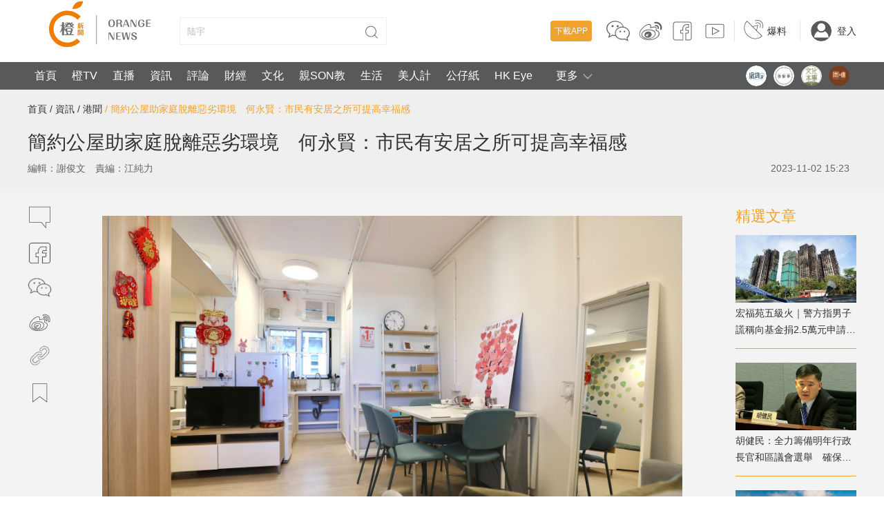

--- FILE ---
content_type: text/css
request_url: https://static.orangenews.hk/static/orange/css/media_detail.css?v=1.1
body_size: 1094
content:
@media screen and (max-width: 767px){
    body, html {
        width: 100% !important;
        min-width: 360px !important;
        overflow: hidden !important;
        overflow-y: scroll !important;
    }
    .wap-logo {
        display: block !important;
    }
    .wap-logo img {
        width: 30%;
    }
    .wap-logo #share {
        float: right;
        width: 7%;
        margin: 5px 10px 0 0;
    }
    .wid1200, .wid1100 {
        width: auto !important;
    }
    .details iframe {
        width: 100% !important;
        height: auto !important;
        margin-left: 0 !important;
    }
    .prism-player .prism-big-play-btn {
        width: 60px !important;
        height: 60px !important;
        margin-bottom: -30px !important;
        margin-left: -30px !important;
    }
    .location, .share, .cj-article, .navbar, .top-right-more {
        display: none !important;
    }
    .mobile-header-info {
        display: block !important;
        padding: 10px 0;
        border-bottom: 1px solid #f08300;
    }
    .mobile-header-info p {
        color: #999 !important;
        margin-top: 0 !important;
    }
    .caijing-info-01 {
        width: auto !important;
        padding: 15px !important;
    }
    .caijing-info-01>.info>h1 {
        font-size: 20px;
        font-weight: bolder;
    }
    .caijing-info-01>.info>p ,.article-info>.add-label{
        display: none;
    }
    .source_mobile {
        display: block !important;
        margin-bottom: 10px;
    }

    .caijing-info-content {
        width: 100% !important;
        padding: 15px !important;
        margin: 0 !important;
    }
    .caijing-info-content p img {
        width: 100% !important;
    }

    .dialog-modal-box {
        width: 60% !important;
        margin-top: 40% !important;
    }

    .comments {
        width: 100% !important;
    }
    .comments .item .text {
        width: 80% !important;
    }
    .more {
        height: 40px !important;
        line-height: 40px !important;
    }

    .tuijian {
        padding: 15px !important;
    }
    .second li a {
        display: flex !important;
    }
    .scale {
        width: 40% !important;
    }
    .scale-text {
        width: 60% !important;
    }
    .life ul.second li {
        width: 100% !important;
        height: auto !important;
        padding: 5px !important;
        float: none !important;
        margin: 0 auto !important;
        margin-bottom: 5px !important;
    }
    .life ul.second li img {
        width: 100% !important;
        height: auto !important
    }
    .life ul.second li p {
        padding: 0 10px !important;
        font-size: 14px !important;
        line-height: 20px !important;
        height: 42px !important;
        margin: 0 !important;
        margin-bottom: 10px !important;
    }

    .public-footer {
        display: none !important;
    }
    .caijing-info-01 .info #J_prismPlayer1 {
        height: 215px !important;
    }
    .input-wrap {
        width: 100% !important;
    }

/*    TV  */
    .comment-top {
        padding: 0 !important;
    }
    .comment-top .prism-player, #J_prismPlayer0, #J_prismPlayer1, #J_prismPlayer2, #J_prismPlayer3 {
        width: 100% !important;
        height: 56.25vw !important;
    }
    .recommend {
        display: none !important;
    }
    .article-info {
        width: 100% !important;
        padding: 10px;
    }
    .header-img-title {
        display: none !important;
    }
    .rec-img .value-scale {
        width: 12rem !important;
    }

/*    live */
/*    .comment-top div:first-child {*/
/*        height: 56.25vw!important;*/
/*        width: 100%!important;*/
/*    }*/
/*    #J_prismPlayer .live-img img {*/
/*        width: 100% !important;*/
/*        height: 100% !important;*/
/*    }*/

/*    gzz*/
    .gzz-scale {
        width: 40% !important;
    }

/*    标签列表页  */
    .tag-title {
        font-size: 20px !important;
    }
    .life-list {
        margin: 20px 20px 0 20px !important;
    }
    .life-list li {
        width: 100% !important;
        height: auto !important;
    }
    .life-list .scale {
        width: 100% !important;
        height: auto !important;
    }
    .life-list li img {
        width: 100% !important;
        height: auto !important;
    }

    .video-ad-sound-control {
        bottom: 10%;
        left: 5%;
        width: 80px;
        height: 35px;
    }
    .video-ad-sound-control p {
        font-size: 16px !important;
        line-height: 35px;
    }
    .second .rec-img .video-icon {
        width: 40px !important;
        height: 40px !important;
        margin-top: -20px !important;
        margin-left: -20px !important;
        background-size: 40px 40px !important;
    }

}
